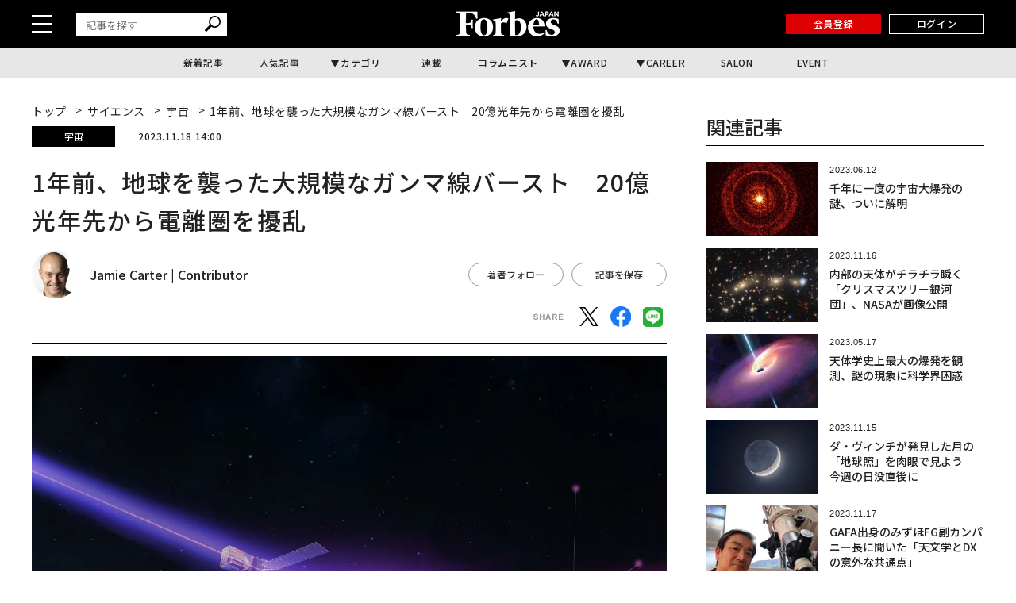

--- FILE ---
content_type: text/html; charset=utf-8
request_url: https://www.google.com/recaptcha/api2/aframe
body_size: 166
content:
<!DOCTYPE HTML><html><head><meta http-equiv="content-type" content="text/html; charset=UTF-8"></head><body><script nonce="S8cgtnL3LNNLfCNkvZkIJw">/** Anti-fraud and anti-abuse applications only. See google.com/recaptcha */ try{var clients={'sodar':'https://pagead2.googlesyndication.com/pagead/sodar?'};window.addEventListener("message",function(a){try{if(a.source===window.parent){var b=JSON.parse(a.data);var c=clients[b['id']];if(c){var d=document.createElement('img');d.src=c+b['params']+'&rc='+(localStorage.getItem("rc::a")?sessionStorage.getItem("rc::b"):"");window.document.body.appendChild(d);sessionStorage.setItem("rc::e",parseInt(sessionStorage.getItem("rc::e")||0)+1);localStorage.setItem("rc::h",'1768896376047');}}}catch(b){}});window.parent.postMessage("_grecaptcha_ready", "*");}catch(b){}</script></body></html>

--- FILE ---
content_type: application/javascript; charset=utf-8
request_url: https://fundingchoicesmessages.google.com/f/AGSKWxU5CRnLQi4XSR54yenCOaVVOmlgWEp2kObKemqVHGbge9xxaWp17IH5lm1wWaXTHynGRLYEqj7uhVDk6jdHy2rGOZ4y5SYG_r8WJmdi4I_ClBl8500gr9tZ0RZq29rean1Wd_8fJg0DgjmyvJfRQ8ocO-MQP37Ao07AKoq8MipwOvVCvGMQ_GYQzaqR/_webrtc,domain=uptobox.com/images/ad./adblock-detector./150x600_/ads/dart.
body_size: -1291
content:
window['8a3185e9-049b-4835-a740-4debb5ff0288'] = true;